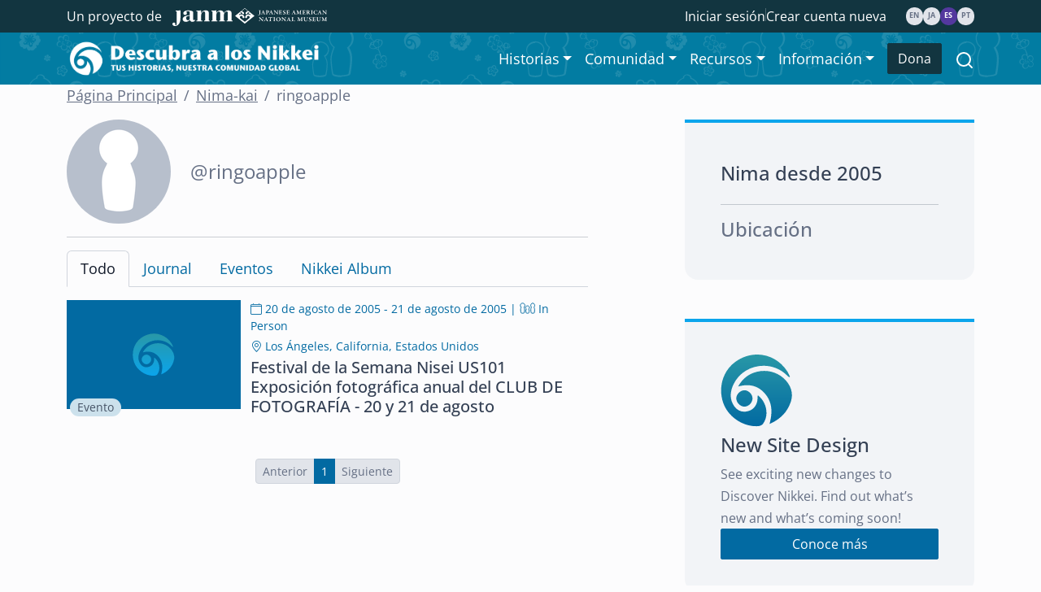

--- FILE ---
content_type: image/svg+xml
request_url: https://devmedia.discovernikkei.org/static/v3/img/interface/no-image-thumb.svg
body_size: 699
content:
<svg width="240" height="150" viewBox="0 0 240 150" fill="none" xmlns="http://www.w3.org/2000/svg">
<rect width="240" height="150" fill="#026AA2"/>
<path d="M120.557 78.8226C127.973 84.3774 129.804 95.2403 124.699 102.01C123.935 103.027 122.153 103.699 120.791 103.785C108.904 104.543 96.6545 96.313 92.7396 85.0987C88.4302 72.7747 92.3142 59.3594 102.32 52.0045C116.432 41.6348 135.032 45.0132 144.44 59.6923C145.279 60.9993 145.858 62.4666 146.561 63.8599L145.864 64.3162C145.149 63.6812 144.415 63.0646 143.731 62.405C130.71 49.8898 108.461 53.8848 100.859 70.2778C98.1526 76.1162 97.6717 82.2443 101.685 87.8422C104.533 91.8125 108.917 92.9962 113.424 91.4734C117.597 90.0616 120.254 86.2824 120.378 81.6031C120.396 80.8263 120.476 80.0495 120.563 78.8226H120.557ZM127.011 78.2863C132.461 85.1665 132.406 93.1873 130.069 102.016C138.589 98.3043 144.132 92.7681 147.005 84.7473C148.941 79.3282 148.343 74.0385 145.032 69.2112C139.527 61.1781 129.471 57.5037 119.841 59.9204C113.269 61.5665 108.35 65.2779 104.712 71.8067C113.978 69.1804 121.45 71.2457 127.018 78.2801L127.011 78.2863ZM109.681 74.8215C106.358 74.9078 103.171 78.1815 103.233 81.4428C103.3 84.9137 106.716 88.2121 110.057 88.0271C113.405 87.8483 116.414 84.5808 116.321 81.227C116.229 77.867 112.986 74.7352 109.681 74.8215Z" fill="url(#paint0_linear_1422_54949)"/>
<defs>
<linearGradient id="paint0_linear_1422_54949" x1="119.552" y1="46" x2="119.552" y2="103.834" gradientUnits="userSpaceOnUse">
<stop stop-color="#2998A7"/>
<stop offset="1" stop-color="#0BA5EC"/>
</linearGradient>
</defs>
</svg>


--- FILE ---
content_type: image/svg+xml
request_url: https://devmedia.discovernikkei.org/static/v3/img/icons/three_kokeshi_outline.svg
body_size: 794
content:
<svg width="24" height="17" viewBox="0 0 24 17" fill="none" xmlns="http://www.w3.org/2000/svg">
<path d="M18.0635 7.04159C17.4131 6.4127 17 5.47488 17 4.42583C17 2.53408 18.3434 1 20 1C21.6566 1 23 2.5329 23 4.42583C23 5.46702 22.5929 6.39973 21.9522 7.02783C22.0682 7.19488 22.1277 7.42402 22.2048 7.63666C22.5678 8.63344 22.9341 9.64791 22.9341 10.7327C22.9341 12.244 22.4989 15.0425 22.4989 15.0437C22.487 15.5995 21.9317 15.761 21.5028 15.8428C20.8981 15.9579 20.6616 16 20.0464 16C19.4402 16 19.2131 15.9528 18.6192 15.8314C18.1656 15.739 17.5246 15.6832 17.5246 15.0453C17.5246 15.0453 17.0681 12.7117 17.0681 10.6907C17.0681 9.66245 17.2792 8.6075 17.7637 7.70663C17.8779 7.49084 17.9381 7.23064 18.0635 7.04159Z" stroke="#026AA2" stroke-width="1.2" stroke-miterlimit="10"/>
<path d="M2.41538 7.17718C1.55663 6.55312 1 5.55302 1 4.42563C1 2.53377 2.56508 1 4.5 1C6.43491 1 8 2.53377 8 4.42563C8 5.54509 7.45086 6.53932 6.60197 7.16442C6.67342 7.30896 6.72276 7.47731 6.78264 7.636C7.1569 8.63299 7.53796 9.64722 7.53796 10.7322C7.53796 12.2432 7.08715 15.0417 7.08715 15.0444C7.0749 15.6005 6.49991 15.7616 6.05556 15.8434C5.42919 15.9586 5.18387 16 4.54661 16C3.91888 16 3.68344 15.9527 3.06829 15.8317C2.59877 15.7389 1.93463 15.683 1.93463 15.0444C1.93463 15.0444 1.4617 12.711 1.4617 10.6901C1.4617 9.66171 1.68047 8.60643 2.18232 7.70638C2.27554 7.53837 2.33338 7.34415 2.41538 7.17718Z" stroke="#026AA2" stroke-width="1.2" stroke-miterlimit="10"/>
<path d="M10.3222 9.56263C9.52467 9.11422 9 8.35542 9 7.49447C9 6.11811 10.3435 5 12.0008 5C13.658 5 15 6.11666 15 7.49447C15 8.35035 14.481 9.10517 13.6912 9.55466C13.7858 9.67346 13.8362 9.83319 13.9007 9.98133C14.2139 10.6988 14.5303 11.4301 14.5303 12.2096C14.5303 13.2962 14.1544 15.3122 14.1544 15.3122C14.1441 15.7106 13.6652 15.8287 13.2951 15.8874C12.7731 15.9703 12.5701 16 12.0382 16C11.515 16 11.3193 15.966 10.8068 15.8787C10.4153 15.812 9.86238 15.7718 9.86238 15.3122C9.86238 15.3122 9.4682 13.6327 9.4682 12.1781C9.4682 11.4381 9.6506 10.6786 10.0684 10.0306C10.1673 9.87991 10.2192 9.69737 10.3222 9.56263Z" stroke="#026AA2" stroke-width="1.2" stroke-miterlimit="10"/>
</svg>
